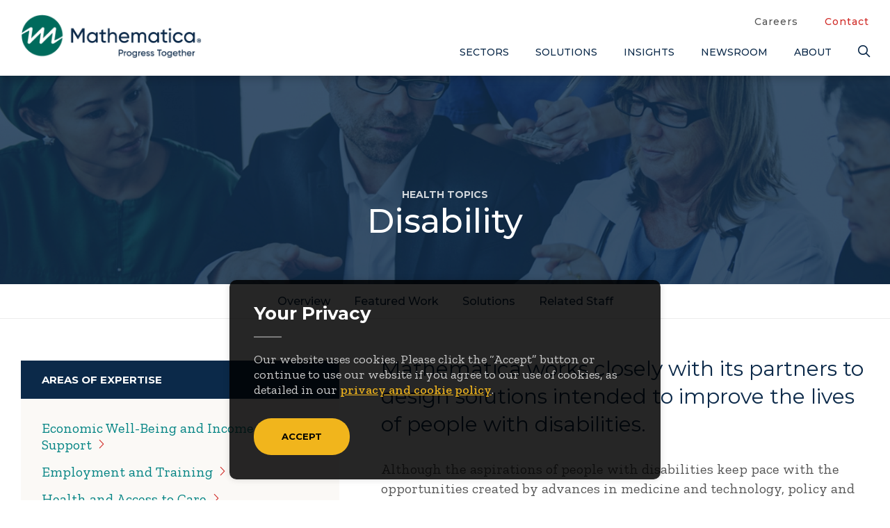

--- FILE ---
content_type: text/html; charset=utf-8
request_url: https://www.mathematica.org/focus-areas/health/disability
body_size: 25519
content:


<!DOCTYPE html>
<html class="no-js" lang="en">
<head>

    <meta charset="utf-8" />
    <meta content='IE=edge,chrome=1' http-equiv='X-UA-Compatible' />
    
    <meta name="viewport" content="width=device-width, user-scalable=yes, initial-scale=1, maximum-scale=1, minimum-scale=1" />
    <meta name="format-detection" content="telephone=no" />

    
    
<title>Disability</title>



<meta name="description" content="Mathematica works closely with its partners to design solutions intended to improve the lives of people with disabilities.">
<meta name="keywords" content="">

<link rel="canonical" href="https://www.mathematica.org/focus-areas/health/disability" />

<!-- MetaData: Created at 1/22/2026 2:12:11 AM-->


        <meta name="FocusAreas" content="Health" />
        <meta name="SubTopics" content="Disability" />
    <meta name="twitter:card" content="summary_large_image">
    <meta name="twitter:site" content="@MathematicaNow">
        <meta name="twitter:title" content="Disability">
        <meta name="twitter:description" content="Mathematica works closely with its partners to design solutions intended to improve the lives of people with disabilities.">
    <meta name="twitter:creator" content="@MathematicaNow">
        <meta name="twitter:image" content="https://www.mathematica.org/-/media/internet/v2/defaultimages/health_focus.jpg">
        <meta property="og:title" content="Disability" />
    <meta property="og:type" content="article" />
        <meta property="og:url" content="https://www.mathematica.org/focus-areas/health/disability" />
        <meta property="og:image" content="https://www.mathematica.org/-/media/internet/v2/defaultimages/health_focus.jpg" />
    <meta property="og:image:width" content="1200" />
    <meta property="og:image:height" content="630" />
        <meta property="og:description" content="Mathematica works closely with its partners to design solutions intended to improve the lives of people with disabilities." />
    <meta property="og:site_name" content="Mathematica" />

<script>
window.dataLayer = window.dataLayer || [];
    window.dataLayer.push({ 'focusAreas': 'Health' });

    window.dataLayer.push({ 'contentYear': '2025' });
    window.dataLayer.push({ 'contentMonth': '08' });
    window.dataLayer.push({ 'contentDay': '29' });
    window.dataLayer.push({'contentAgeInWeeks': '20'});
</script>


    <!-- FAVICONS -->
    <link rel="icon" type="image/png" href="/content/images/favicon.png">
    <link href="/content/images/apple-touch-icon.png" rel="apple-touch-icon" />
    <link href="/content/images/apple-touch-icon-76x76.png" rel="apple-touch-icon" sizes="76x76" />
    <link href="/content/images/apple-touch-icon-120x120.png" rel="apple-touch-icon" sizes="120x120" />
    <link href="/content/images/apple-touch-icon-152x152.png" rel="apple-touch-icon" sizes="152x152" />

    <!-- FONT AWESOME -->
    <link href="/Includes/Site/font-awesome/css/fontawesome-min.css?20251205" rel="stylesheet">

    <!-- WEB FONTS -->
    <link rel="preconnect" href="https://fonts.gstatic.com" crossorigin>
    <link href="https://fonts.googleapis.com/css?family=Zilla+Slab:400,400i,500,700" rel="stylesheet">
    <link href="https://fonts.googleapis.com/css?family=Montserrat:400,500,600,700" rel="stylesheet">

    <!-- LEGACY STYLES -->
    <link href="/Includes/Site/css/icon-fonts.min.css?20251205" rel="stylesheet" media="screen" class="legacycss" />
    <link href="/Includes/Site/css/grid.min.css?20251205" rel="stylesheet" media="screen" class="legacycss" />
    <link href="/Includes/Site/css/Style.min.css?20251205" rel="stylesheet" media="screen" class="legacycss" />
    <link href="/Includes/Site/css/rail-navigation.min.css?20251205" rel="stylesheet" media="screen" class="legacycss" />
    <link href="/Includes/Site/css/tabs.min.css?20251205" rel="stylesheet" media="screen" class="legacycss" />
    <link href="/Includes/Site/css/slideshow.min.css?20251205" rel="stylesheet" media="screen" class="legacycss" />
    <link href="/Includes/Site/css/formee.min.css?20251205" rel="stylesheet" media="screen" class="legacycss" />
    <link href="/Includes/Site/css/modal.min.css?20251205" rel="stylesheet" media="screen" class="legacycss" />



    <!-- SF: hide search icon on search pages -->

    <!-- STYLES -->
    <link rel="stylesheet" href="/Includes/Site/css/V2/style.min.css?20251205" type="text/css" media="screen" />
    <link rel="stylesheet" href="/Includes/Site/css/V2/print.min.css?20251205" type="text/css" media="print" />
    <link rel="stylesheet" href="/Includes/Site/css/V2/responsive.min.css?20251205" type="text/css" media="screen" />


    <!-- Google Tag Manager v2: added 1/5/2022 -->
    <script>
        if (window.location.host === "mathematica.org" || window.location.host === "www.mathematica.org") {
            (function (w, d, s, l, i) {
                w[l] = w[l] || []; w[l].push({
                    'gtm.start':
                        new Date().getTime(), event: 'gtm.js'
                }); var f = d.getElementsByTagName(s)[0],
                    j = d.createElement(s), dl = l != 'dataLayer' ? '&l=' + l : ''; j.async = true; j.src =
                        'https://www.googletagmanager.com/gtm.js?id=' + i + dl; f.parentNode.insertBefore(j, f);
            })(window, document, 'script', 'dataLayer', 'GTM-KB9J3CL');
        }</script>
    <!-- End Google Tag Manager -->
    <!-- JQUERY -->
    <script type='text/javascript' src='/Includes/Site/js/jquery-3.5.1.min.js'></script>
    <script type='text/javascript' src='/Includes/Site/js/jquery-migrate-3.3.0.min.js'></script>


    <!-- MODERNIZR -->
    <script type='text/javascript' src='/Includes/Site/js/modernizr-3.6.0.min.js'></script>

    <!-- SITE SPECIFIC SCRIPTS -->
    <script type="text/javascript" src="/Includes/Site/js/scripts.min.js?20251205"></script>
</head>
<body>
    <!-- Google Tag Manager (noscript) -->
    <noscript>
        <iframe src="https://www.googletagmanager.com/ns.html?id=GTM-KB9J3CL"
                height="0" width="0" style="display:none;visibility:hidden"></iframe>
    </noscript>
    <!-- End Google Tag Manager (noscript) -->
    <!-- extranet\Anonymous -->
    <!-- Template: Topic Page V2 -->
    <!-- BEGIN NOINDEX-->
    <div id="GDPRMessage">
        <div id="cookie-law-msg">
<div class="cookie-title">
Your Privacy
</div>
<!--end .cookie-title-->
<p>Our website uses cookies.  Please click the &ldquo;Accept&rdquo; button or continue to use our website if you agree to our use of cookies, as detailed in our <a href="/privacy-policy" rel="nofollow" title="Privacy &amp; Cookies Policy">privacy and cookie policy</a>.</p>
</div>
<!--end #cookie-law-msg-->
<div id="cookie-law-options">
<a class="cookie-law-accept" href="javascript:void(0);" onclick="acceptPolicy();">Accept</a>
<div class="clear">&nbsp;</div>
</div>
<!--end #cookie-options-->
    </div>
    
<header>
    <!-- HeaderV2: Created at 1/21/2026 10:49:14 PM-->
    <!-- Created by https://mathematica.org/features/covid-19-curated-data-modeling-and-policy-resources -->
    
    <div class="top_pad"></div>
    <div id="top">
 
        <div class="wrapper">
            
<!-- LogoV2: Created at 1/21/2026 10:49:14 PM-->
<div id="logo">
        <a href="/" class="ga_nav_logo"><img src="/-/media/internet/v2/logos/mathematicawithtagline560.png" alt="Mathematica | Progress Together."></a>
</div>



            <nav id="nav">
                

        <!-- NavV2: Created at 1/21/2026 10:49:14 PM-->
        <!-- Created by https://mathematica.org/features/covid-19-curated-data-modeling-and-policy-resources -->
        <div id="utility" class="nomobile">
            <ul>
                    <li class=""><a href="/career-opportunities" class="ga_nav_utility">Careers</a></li>
                    <li class="contact"><a href="/contact-us" class="ga_nav_utility">Contact</a></li>
            </ul>
        </div><!--end #utility-->
        <div id="main_nav" class="nomobile">
             <ul>
                        <li id="sectors_nav" class="sectors_nav">
                            <a href="/sectors" class="ga_nav_toplevel">Sectors</a>
                            <div class="line_v2"></div>
                            <!-- Start Mega Menu -->
                                    <div class="dropdown">
                                        <div class="drop_pad">
                                            <div class="content">
                                                
                                                    <div class="left equal">
                                                        


<h2>SECTORS WE SERVE</h2>
    <div class="subnav">
        <div class="icon">
            <img src="/-/media/internet/v2/icons/icon-federal.png" alt="Federal" role="none"></div>
        <a href="/sectors/federal" target="" class="ga_nav_mega_icon">Federal<i class="far fa-angle-right fa-sm"></i></a>
    </div>
    <!--end .subnav-->
    <div class="subnav">
        <div class="icon">
            <img src="/-/media/internet/v2/icons/icon-foundations.png" alt="Foundations" role="none"></div>
        <a href="/sectors/foundations" target="" class="ga_nav_mega_icon">Foundations<i class="far fa-angle-right fa-sm"></i></a>
    </div>
    <!--end .subnav-->
    <div class="subnav">
        <div class="icon">
            <img src="/-/media/internet/v2/icons/icon-global-health-and-development.png" alt="Global Health and Development" role="none"></div>
        <a href="/sectors/global-health-and-development" target="" class="ga_nav_mega_icon">Global Health and Development<i class="far fa-angle-right fa-sm"></i></a>
    </div>
    <!--end .subnav-->
    <div class="subnav">
        <div class="icon">
            <img src="/-/media/internet/v2/icons/icon-healthcare-and-life-sciences.png" alt="Healthcare and Life Sciences" role="none"></div>
        <a href="/sectors/healthcare-and-life-sciences" target="" class="ga_nav_mega_icon">Healthcare and Life Sciences<i class="far fa-angle-right fa-sm"></i></a>
    </div>
    <!--end .subnav-->
    <div class="subnav">
        <div class="icon">
            <img src="/-/media/internet/v2/icons/icon-state-and-local.png" alt="State and Local" role="none"></div>
        <a href="/sectors/state-and-local" target="" class="ga_nav_mega_icon">State and Local<i class="far fa-angle-right fa-sm"></i></a>
    </div>
    <!--end .subnav-->

<div class="clear"></div>
    <div class="dd_see-all">
        <a href="/sectors" class="ga_nav_mega_button">See All<i class="far fa-angle-right"></i></a>
    </div>
    <!--end .dd_see-all-->

                                                     </div>
                                                    <div class="right equal">
                                                        

<h2>SOLUTIONS BY NEED</h2>

<div id="dd_sector">
    <ul>
            <li>
                <h3><a href="/solutions/analytics-and-operations" class="ga_nav_mega_topic">Analytics &amp; Operations<i class="far fa-angle-right fa-sm"></i></a></h3>
            </li>
            <li>
                <h3><a href="/solutions/data-solutions" class="ga_nav_mega_topic">Data Solutions<i class="far fa-angle-right fa-sm"></i></a></h3>
            </li>
            <li>
                <h3><a href="/solutions/research-and-evaluation" class="ga_nav_mega_topic">Research &amp; Evaluation<i class="far fa-angle-right fa-sm"></i></a></h3>
            </li>
    </ul>
</div>
<!--end #dd_sector-->

                                                     </div>

                                                <div class="clear"></div>
                                    </div></div></div>

                        </li>
                        <li id="services_nav" class="services_nav">
                            <a href="/solutions" class="ga_nav_toplevel">Solutions</a>
                            <div class="line_v2"></div>
                            <!-- Start Mega Menu -->
                                    <div class="dropdown">
                                        <div class="drop_pad">
                                            <div class="content">
                                                
                                                    <div class="left equal">
                                                        


<h2>Solutions for Evidence, Insight, and Impact</h2>
    <div class="subnav">
        <div class="icon">
            <img src="/-/media/internet/v2/icons/icon-advisory-services.png" alt="Advisory Services" role="none"></div>
        <a href="/solutions/analytics-and-operations" target="" class="ga_nav_mega_icon">Analytics &amp; Operations<i class="far fa-angle-right fa-sm"></i></a>
    </div>
    <!--end .subnav-->
    <div class="subnav">
        <div class="icon">
            <img src="/-/media/internet/v2/icons/icon-digital-innovation.png" alt="Digital Innovation" role="none"></div>
        <a href="/solutions/data-solutions" target="" class="ga_nav_mega_icon">Data Solutions<i class="far fa-angle-right fa-sm"></i></a>
    </div>
    <!--end .subnav-->
    <div class="subnav">
        <div class="icon">
            <img src="/-/media/internet/v2/icons/icon-research-and-evaluation.png" alt="Research and Evaluation" role="none"></div>
        <a href="/solutions/research-and-evaluation" target="" class="ga_nav_mega_icon">Research &amp; Evaluation<i class="far fa-angle-right fa-sm"></i></a>
    </div>
    <!--end .subnav-->

<div class="clear"></div>
    <div class="dd_see-all">
        <a href="/solutions" class="ga_nav_mega_button">See All<i class="far fa-angle-right"></i></a>
    </div>
    <!--end .dd_see-all-->

                                                     </div>
                                                    <div class="right equal">
                                                        

<h2>By Sector</h2>

<div id="dd_sector">
    <ul>
            <li>
                <h3><a href="/sectors/federal" class="ga_nav_mega_topic">Federal<i class="far fa-angle-right fa-sm"></i></a></h3>
            </li>
            <li>
                <h3><a href="/sectors/foundations" class="ga_nav_mega_topic">Foundations<i class="far fa-angle-right fa-sm"></i></a></h3>
            </li>
            <li>
                <h3><a href="/sectors/global-health-and-development" class="ga_nav_mega_topic">Global Health and Development<i class="far fa-angle-right fa-sm"></i></a></h3>
            </li>
            <li>
                <h3><a href="/sectors/healthcare-and-life-sciences" class="ga_nav_mega_topic">Healthcare and Life Sciences<i class="far fa-angle-right fa-sm"></i></a></h3>
            </li>
            <li>
                <h3><a href="/sectors/state-and-local" class="ga_nav_mega_topic">State and Local<i class="far fa-angle-right fa-sm"></i></a></h3>
            </li>
    </ul>
</div>
<!--end #dd_sector-->

                                                     </div>

                                                <div class="clear"></div>
                                    </div></div></div>

                        </li>
                        <li id="insights_nav" class="insights_nav">
                            <a href="/insights" class="ga_nav_toplevel">Insights</a>
                            <div class="line_v2"></div>
                            <!-- Start Mega Menu -->
                                    <div class="dropdown">
                                        <div class="drop_pad">
                                            <div class="content">
                                                
                                                    <div class="left equal">
                                                        


<h2>Insights</h2>
    <div class="subnav">
        <div class="icon">
            <img src="/-/media/internet/v2/icons/icon-blog.png" alt="Blog" role="none"></div>
        <a href="/insights/blog-posts#sort=%40mprcomputedcontentdate%20descending" target="" class="ga_nav_mega_icon">Blogs<i class="far fa-angle-right fa-sm"></i></a>
    </div>
    <!--end .subnav-->
    <div class="subnav">
        <div class="icon">
            <img src="/-/media/internet/v2/icons/icon-videos.png" alt="Videos" role="none"></div>
        <a href="/insights/video?CoveoVideos#sort=%40mprcomputedcontentdate%20descending&amp;f:Multimedia=[Video]&amp;f:Multimedia:operator=and" target="" class="ga_nav_mega_icon">Videos<i class="far fa-angle-right fa-sm"></i></a>
    </div>
    <!--end .subnav-->
    <div class="subnav">
        <div class="icon">
            <img src="/-/media/internet/v2/icons/icon-visualization-dashboards.png" alt="Visualizations and dashboards" role="none"></div>
        <a href="/insights/dataviz#sort=%40mprcomputedcontentdate%20descending" target="" class="ga_nav_mega_icon">Visualizations &amp; Dashboards<i class="far fa-angle-right fa-sm"></i></a>
    </div>
    <!--end .subnav-->

<div class="clear"></div>
    <div class="dd_see-all">
        <a href="/insights" class="ga_nav_mega_button">See All<i class="far fa-angle-right"></i></a>
    </div>
    <!--end .dd_see-all-->

                                                     </div>
                                                    <div class="right equal">
                                                        

<h2>Featured Insights</h2>
    <div class="dd_post">
        <h3><a href="https://www.mathematica.org/blogs/building-real-time-program-monitoring-systems-that-drive-results" class="ga_nav_mega_content">Building real-time program monitoring systems that drive results<i class="far fa-angle-right fa-sm"></i></a></h3>
            <div class="post_type">Blog Post - Jan 08, 2026</div>
    </div>
    <!--end .dd_post-->
    <div class="dd_post">
        <h3><a href="/casestudy/accurate-medicaid-data-delivered-ahead-of-schedule" class="ga_nav_mega_content">Accurate Medicaid data delivered ahead of schedule<i class="far fa-angle-right fa-sm"></i></a></h3>
            <div class="post_type">Case Study - Jan 07, 2026</div>
    </div>
    <!--end .dd_post-->
    <div class="dd_post">
        <h3><a href="https://www.mathematica.org/blogs/creating-pathways-to-employment" class="ga_nav_mega_content">Creating pathways to employment for young adults with autism<i class="far fa-angle-right fa-sm"></i></a></h3>
            <div class="post_type">Blog Post - Jan 07, 2026</div>
    </div>
    <!--end .dd_post-->


                                                     </div>

                                                <div class="clear"></div>
                                    </div></div></div>

                        </li>
                        <li id="newsroom_nav" class="newsroom_nav">
                            <a href="/newsroom" class="ga_nav_toplevel">Newsroom</a>
                            <div class="line_v2"></div>
                            <!-- Start Mega Menu -->
                                    <div class="dropdown">
                                        <div class="drop_pad">
                                            <div class="content">
                                                
                                                    <div class="left equal">
                                                        


<h2>News by Focus Areas</h2>
    <div class="subnav">
        <div class="icon">
            <img src="/-/media/internet/v2/icons/icon-health.png" alt="Health" role="none"></div>
        <a href="/about-mathematica/news#sort=relevancy&amp;f:FocusArea=[Health]&amp;f:FocusArea:operator=and" target="" class="ga_nav_mega_icon">Health<i class="far fa-angle-right fa-sm"></i></a>
    </div>
    <!--end .subnav-->
    <div class="subnav">
        <div class="icon">
            <img src="/-/media/internet/v2/icons/icon-human-services.png" alt="Human Services" role="none"></div>
        <a href="/about-mathematica/news#sort=relevancy&amp;f:FocusArea=[Human Services]&amp;f:FocusArea:operator=and" target="" class="ga_nav_mega_icon">Human Services<i class="far fa-angle-right fa-sm"></i></a>
    </div>
    <!--end .subnav-->
    <div class="subnav">
        <div class="icon">
            <img src="/-/media/internet/v2/icons/icon-international.png" alt="International" role="none"></div>
        <a href="/about-mathematica/news#sort=relevancy&amp;f:FocusArea=[Global]&amp;f:FocusArea:operator=and" target="" class="ga_nav_mega_icon">Global<i class="far fa-angle-right fa-sm"></i></a>
    </div>
    <!--end .subnav-->

<div class="clear"></div>
    <div class="dd_see-all">
        <a href="/newsroom" class="ga_nav_mega_button">See All<i class="far fa-angle-right"></i></a>
    </div>
    <!--end .dd_see-all-->

                                                     </div>
                                                    <div class="right equal">
                                                        

<h2>Featured News</h2>
    <div class="dd_post">
        <h3><a href="https://www.mathematica.org/news/latest-medicaid-and-chip-scorecard-strengthens-data-driven-oversight-and-transparency" class="ga_nav_mega_content">Latest Medicaid and CHIP Scorecard Strengthens Data-Driven Oversight and Transparency<i class="far fa-angle-right fa-sm"></i></a></h3>
            <div class="post_type">News - Jan 06, 2026</div>
    </div>
    <!--end .dd_post-->
    <div class="dd_post">
        <h3><a href="https://www.mathematica.org/news/modernizing-ies-to-improve-education-outcomes-nationwide" class="ga_nav_mega_content">Modernizing IES to Improve Education Outcomes Nationwide<i class="far fa-angle-right fa-sm"></i></a></h3>
            <div class="post_type">News - Nov 10, 2025</div>
    </div>
    <!--end .dd_post-->
    <div class="dd_post">
        <h3><a href="https://www.mathematica.org/news/zachary-parolin-wins-the-25th-david-kershaw-award-and-prize" class="ga_nav_mega_content">Zachary Parolin Wins the 25th David Kershaw Award and Prize<i class="far fa-angle-right fa-sm"></i></a></h3>
            <div class="post_type">News - Oct 01, 2025</div>
    </div>
    <!--end .dd_post-->


                                                     </div>

                                                <div class="clear"></div>
                                    </div></div></div>

                        </li>
                        <li id="about_nav" class="about_nav">
                            <a href="/about-mathematica" class="ga_nav_toplevel">About</a>
                            <div class="line_v2"></div>
                            <!-- Start Mega Menu -->

                        </li>
                 <li id="nav_search" aria-label="Search"><a href="#" aria-label="Search"><i class="far fa-search fa-lg"></i></a></li>
            </ul>
        </div>

                
<!----------------- START MOBILE NAV ----------------->
<!-- MobileNavV2: Created at 1/21/2026 10:49:15 PM-->
<!-- Created by https://mathematica.org/features/covid-19-curated-data-modeling-and-policy-resources -->
<ul id="mobile_nav">
    <li id="mobile_search" aria-label="Mobile Search"><i class="far fa-search"></i></li><!--end #mobile_search-->


    <li id="mobile_toggle" aria-label="Expand Menu">
        <i class="fal fa-bars"></i>
    </li>
    <!--end #mobile_toggle-->

</ul>
<!--end #mobile_nav-->
        <div id="mobile_utility">
            <a href="/career-opportunities" class="">Careers</a>
            <a href="/contact-us" class="contact">Contact</a>
        <div class="clear"></div>
    </div>
    <!--end #mobile_utility-->
    <div id="mobile_menu">
        <div class="toplevel">
                        <h2>Sectors<i class="fal fa-angle-right"></i></h2>
                    <!-- Start Mega Menu -->
                    <div class="sublevel">
                        

<div class="mobile_title"><i class="fal fa-angle-left"></i>SECTORS WE SERVE</div>
    <div class="subitem">
        <div class="icon">
            <img src="/-/media/internet/V2/icons/mobile-icon-federal.png" alt="Federal" role="none"></div>
        <a href="/sectors/federal" target="">Federal</a>
    </div>
    <!--end .subitem-->
    <div class="subitem">
        <div class="icon">
            <img src="/-/media/internet/V2/icons/mobile-icon-foundations.png" alt="Foundations" role="none"></div>
        <a href="/sectors/foundations" target="">Foundations</a>
    </div>
    <!--end .subitem-->
    <div class="subitem">
        <div class="icon">
            <img src="/-/media/internet/V2/icons/mobile-icon-global-health-and-development.png" alt="Global Health and Development" role="none"></div>
        <a href="/sectors/global-health-and-development" target="">Global Health and Development</a>
    </div>
    <!--end .subitem-->
    <div class="subitem">
        <div class="icon">
            <img src="/-/media/internet/V2/icons/mobile-icon-healthcare-and-life-sciences.png" alt="Healthcare and Life Sciences" role="none"></div>
        <a href="/sectors/healthcare-and-life-sciences" target="">Healthcare and Life Sciences</a>
    </div>
    <!--end .subitem-->
    <div class="subitem">
        <div class="icon">
            <img src="/-/media/internet/V2/icons/mobile-icon-state-and-local.png" alt="State and Local" role="none"></div>
        <a href="/sectors/state-and-local" target="">State and Local</a>
    </div>
    <!--end .subitem-->
<div class="subitem">
    <a href="/sectors">See All<i class="far fa-angle-right fa-sm"></i></a>
</div>
<!--end .subitem-->

                    </div>

        </div>
            <!--end .toplevel-->
<!-- end mainNavItem if -->
        <div class="toplevel">
                        <h2>Solutions<i class="fal fa-angle-right"></i></h2>
                    <!-- Start Mega Menu -->
                    <div class="sublevel">
                        

<div class="mobile_title"><i class="fal fa-angle-left"></i>Solutions for Evidence, Insight, and Impact</div>
    <div class="subitem">
        <div class="icon">
            <img src="/-/media/internet/V2/icons/mobile-icon-advisory-services.png" alt="Advisory Services" role="none"></div>
        <a href="/solutions/analytics-and-operations" target="">Analytics &amp; Operations</a>
    </div>
    <!--end .subitem-->
    <div class="subitem">
        <div class="icon">
            <img src="/-/media/internet/V2/icons/mobile-icon-digital-innovation.png" alt="Digital Innovation" role="none"></div>
        <a href="/solutions/data-solutions" target="">Data Solutions</a>
    </div>
    <!--end .subitem-->
    <div class="subitem">
        <div class="icon">
            <img src="/-/media/internet/V2/icons/mobile-icon-research-and-evaluation.png" alt="Research and Evaluation" role="none"></div>
        <a href="/solutions/research-and-evaluation" target="">Research &amp; Evaluation</a>
    </div>
    <!--end .subitem-->
<div class="subitem">
    <a href="/solutions">See All<i class="far fa-angle-right fa-sm"></i></a>
</div>
<!--end .subitem-->

                    </div>

        </div>
            <!--end .toplevel-->
<!-- end mainNavItem if -->
        <div class="toplevel">
                        <h2>Insights<i class="fal fa-angle-right"></i></h2>
                    <!-- Start Mega Menu -->
                    <div class="sublevel">
                        

<div class="mobile_title"><i class="fal fa-angle-left"></i>Insights</div>
    <div class="subitem">
        <div class="icon">
            <img src="/-/media/internet/V2/icons/mobile-icon-blog.png" alt="Blog" role="none"></div>
        <a href="/insights/blog-posts#sort=%40mprcomputedcontentdate%20descending" target="">Blogs</a>
    </div>
    <!--end .subitem-->
    <div class="subitem">
        <div class="icon">
            <img src="/-/media/internet/V2/icons/mobile-icon-videos.png" alt="Videos" role="none"></div>
        <a href="/insights/video?CoveoVideos#sort=%40mprcomputedcontentdate%20descending&amp;f:Multimedia=[Video]&amp;f:Multimedia:operator=and" target="">Videos</a>
    </div>
    <!--end .subitem-->
    <div class="subitem">
        <div class="icon">
            <img src="/-/media/internet/V2/icons/mobile-icon-visualization-dashboards.png" alt="Visualizations and dashboards" role="none"></div>
        <a href="/insights/dataviz#sort=%40mprcomputedcontentdate%20descending" target="">Visualizations &amp; Dashboards</a>
    </div>
    <!--end .subitem-->
<div class="subitem">
    <a href="/insights">See All<i class="far fa-angle-right fa-sm"></i></a>
</div>
<!--end .subitem-->

                    </div>

        </div>
            <!--end .toplevel-->
<!-- end mainNavItem if -->
        <div class="toplevel">
                        <h2>Newsroom<i class="fal fa-angle-right"></i></h2>
                    <!-- Start Mega Menu -->
                    <div class="sublevel">
                        

<div class="mobile_title"><i class="fal fa-angle-left"></i>News by Focus Areas</div>
    <div class="subitem">
        <div class="icon">
            <img src="/-/media/internet/V2/icons/mobile-icon-health.png" alt="Health" role="none"></div>
        <a href="/about-mathematica/news#sort=relevancy&amp;f:FocusArea=[Health]&amp;f:FocusArea:operator=and" target="">Health</a>
    </div>
    <!--end .subitem-->
    <div class="subitem">
        <div class="icon">
            <img src="/-/media/internet/V2/icons/mobile-icon-human-services.png" alt="Human Services" role="none"></div>
        <a href="/about-mathematica/news#sort=relevancy&amp;f:FocusArea=[Human Services]&amp;f:FocusArea:operator=and" target="">Human Services</a>
    </div>
    <!--end .subitem-->
    <div class="subitem">
        <div class="icon">
            <img src="/-/media/internet/V2/icons/mobile-icon-international.png" alt="International" role="none"></div>
        <a href="/about-mathematica/news#sort=relevancy&amp;f:FocusArea=[Global]&amp;f:FocusArea:operator=and" target="">Global</a>
    </div>
    <!--end .subitem-->
<div class="subitem">
    <a href="/newsroom">See All<i class="far fa-angle-right fa-sm"></i></a>
</div>
<!--end .subitem-->

                    </div>

        </div>
            <!--end .toplevel-->
<!-- end mainNavItem if -->
        <div class="toplevel">
                        <h2><a href="/about-mathematica">About</a></h2>
                    <!-- Start Mega Menu -->

        </div>
            <!--end .toplevel-->
<!-- end mainNavItem if -->
<!-- end for loop -->
    </div>
<!-- end if -->

            </nav>
            <!--end #nav-->

            <div class="clear"></div>

        </div>
        <!--end .wrapper-->
        
    </div>
    <!--end #top-->
    <!----------------- START NEW SEARCH BAR ----------------->

    <div id="new_search_bar">
	
	    <div class="wrapper">
<div>
    
    

        <div id="_8F5D021C-C503-4B2A-8DB2-1AD03100F81F"
                             data-search-interface-id='coveo4df47130'
>
            
<div class='coveo-search-section'>
    



<script>
    document.addEventListener("CoveoSearchEndpointInitialized", function() {
        var searchboxElement = document.getElementById("_185F67BF-1D73-4AEE-9564-FDE5B0EB24D9");
        searchboxElement.addEventListener("CoveoComponentInitialized", function() {
            CoveoForSitecore.initSearchboxIfStandalone(searchboxElement, "/search");
        });
    })
</script>    <div id="_185F67BF-1D73-4AEE-9564-FDE5B0EB24D9_container" class="coveo-for-sitecore-search-box-container"
                     data-prebind-maximum-age='currentMaximumAge'
>
        <div id="_185F67BF-1D73-4AEE-9564-FDE5B0EB24D9"
             class="CoveoSearchbox"
                             data-enable-omnibox='true'
                 data-enable-query-suggest-addon='false'
                 data-enable-query-syntax='true'
                 data-prebind-maximum-age='currentMaximumAge'
                 data-clear-filters-on-new-query='false'
>
            
            
<script type="text/javascript">
    document.addEventListener("CoveoSearchEndpointInitialized", function() {
        var componentId = "_185F67BF-1D73-4AEE-9564-FDE5B0EB24D9";
        var componentElement = document.getElementById(componentId);

        function showError(error) {
                console.error(error);
        }

        function areCoveoResourcesIncluded() {
            return typeof (Coveo) !== "undefined";
        }

        if (areCoveoResourcesIncluded()) {
            var event = document.createEvent("CustomEvent");
            event.initEvent("CoveoComponentInitialized", false, true);
            
            setTimeout(function() {
                componentElement.dispatchEvent(event);
            }, 0);
        } else {
            componentElement.classList.add("invalid");
            showError("The Coveo Resources component must be included in this page.");
        }
    });
</script>
            <div class="CoveoForSitecoreBindWithUserContext"></div>
            <div class="CoveoForSitecoreExpressions"></div>
            <div class="CoveoForSitecoreConfigureSearchHub" data-sc-search-hub="Search"></div>
        </div>
        
    </div>

</div>
        </div>
</div>

    <script type="text/javascript">
        document.addEventListener("CoveoSearchEndpointInitialized", function() {
            var externalComponentsSection = document.getElementById("_8F5D021C-C503-4B2A-8DB2-1AD03100F81F");
                 CoveoForSitecore.initExternalComponentsSection(externalComponentsSection);
        });
    </script>
	
	    </div><!--end .wrapper-->
	
    </div><!--end #new_search_bar-->

   

    <!----------------- END NEW SEARCH BAR ----------------->
</header>



    <!-- END NOINDEX-->
    <main>

<div id="landing_hero" class="level-2 ">
	
			<div class="hero_top">
				
				<div class="image" style="background-image: url('/-/media/internet/v2/landingpages/landingheroes/landing-disability.jpg');"></div>
				
				<div class="overlay"></div>
				
				<div class="corner_tl tan"></div>
				
				<div class="corner_br gold"></div>
			
			</div><!--end .hero_top-->
			
            <div class="content">
                    <div class="landing_type">Health Topics</div>
                                    <h1>Disability</h1>

                    <p></p>

            </div><!--end .content-->

            </div><!--end #landing_hero-->

<!----------------- START LANDING NAV ----------------->

		<div id="landing_nav" class="sticky">
			<ul>
				    <li><a href="#landing_overview">Overview</a></li>
                 				    <li><a href="#landing_featuredwork">Featured Work</a></li>
                                  				    <li><a href="#landing_icongrid">Solutions</a></li>
                 				    <li><a href="#landing_staff">Related Staff</a></li>
			</ul>		
			
		</div><!--end #landing_nav-->
		
		
		
		<!-- STICKY -->
		<script>
		    // STICKY LANDING SUBNAV
		    function subnavStick() {

		        function scrollBind() {

		            var topH = jQuery('#top').height();
		            var heroH = jQuery('#landing_hero').height();
		            var navH = jQuery('#landing_nav').height();

		            var combinedH = heroH - 1;

		            var nav = jQuery('#landing_nav');
		            nav.toggleClass("fixed", jQuery(window).scrollTop() > combinedH);

		            var landingtop = jQuery('#landing_top');
		            landingtop.toggleClass("fixed", jQuery(window).scrollTop() > combinedH);

		            // PROJECT PAGES
		            var projecttop = jQuery('#project');
		            projecttop.toggleClass("fixed", jQuery(window).scrollTop() > combinedH);
		        }

		        jQuery(window).scroll(scrollBind).resize(scrollBind);

		    }

		    subnavStick();

</script>
		
		
		
<!----------------- END LANDING NAV ----------------->
<!----------------- START LANDING TOP ----------------->
<a id="landing_overview" class="anchor"></a>
<div id="landing_top">
	
	<div class="wrapper">
	
        <div class="right">

            <div class="intro">
                <p>Mathematica works closely with its partners to design solutions intended to improve the lives of people with disabilities.&nbsp;</p>
            </div><!--end .intro-->
           <!-- SF: Only show aria-expanded when more content to show. Accessibilty issue flagged by Ablr-->
                <div class="show-less">
                    <p>Although the aspirations of people with disabilities keep pace with the opportunities created by advances in medicine and technology, policy and practice often lag behind&mdash;in part because stakeholders lack the information they need to make informed decisions. At Mathematica, we are building the evidence base to drive future advances and collaborating with our public and private partners to design and implement programs and policies to support people with disabilities.
</p>
<p>Our dedication to advancing disability policy and programs is embodied in our Center for Studying Disability Policy, established in 2007. Our multidisciplinary teams understand the complexities facing public- and private-sector leaders in designing and operating programs that serve people with disabilities, as well as the challenges faced by people with disabilities in interacting with those programs.</p>

<div class="co_box w_header w_corner">
<div class="co_header">
Sign up for the Disability Research Alert
</div>
<!--end .co_header-->
<div class="co_content">

<p>Receive biweekly updates on the latest research collected by our Center for Studying Disability Policy.</p>
<p><a href="/sp/disability/disability-policy-research-alert/">View a recent issue and sign up here</a>. </p>

</div>
<!--end .co_content-->
</div>
<!--end co_box-->
<style>
    .co_box {
    position: relative;
    box-sizing: border-box;
    margin-bottom: 20px;
    }
    .co_box.w_corner::after {
    content:"";
    position:absolute;
    height: 0;
    width: 0;
    right: 0;
    bottom :0;
    border-style: solid;
    border-width: 0 0 60px 60px;
    border-color: transparent transparent #f1b51c transparent; /* gold is default */
    }
    .co_box.w_corner.brand_green::after {
    border-color: transparent transparent #046B5C transparent;
    }
    .co_box.w_corner.brand_navy::after {
    border-color: transparent transparent #0B2949 transparent;
    }
    .co_box.w_corner.brand_red::after {
    border-color: transparent transparent #D02B27 transparent;
    }
    .co_box.w_corner.brand_teal::after {
    border-color: transparent transparent #018383 transparent;
    }
    .co_content {
    border: 1px solid #e8e8e8;
    padding: 30px 30px 20px 20px;
    }
    .co_content.bg_tan {
    background: #F6F1E9;
    border: none;
    }
    .co_content.bg_off-white {
    background: #fcfcfc;
    }
    .co_box.w_header .co_content {
    border-top: none;
    padding: 20px 30px 20px 20px;
    }
    .co_header {
    position: relative;
    box-sizing: border-box;
    padding: 20px;
    background: #046B5C;
    color: #ffffff;
    font-size: 20px;
    font-weight: 600;
    line-height: normal;
    }
    .co_box ul {
    margin: 0px 0px 20px 40px;
    padding: 0;
    /* list-style: none; */
    }
    .co_box ul li:last-child {
    padding-bottom: 0;
    }
    .co_box strong {
    font-weight: 600;
    }
    .co_box ul li {
    margin: 0;
    padding: 0 0 10px 0;
    line-height: normal;
    }
    .co_box ul li ul {
    list-style: circle;
    margin: 2px 0 0 40px;
    }
    .co_box ul li ul li {
    margin: 0;
    padding: 5px 0 0 0;
    }
    @media only screen and (max-width: 767px) {
    .co_header {
    padding: 15px;
    font-size: 18px;
    }
    .co_content {
    line-height: 1.3;
    padding: 20px 30px 20px 20px;
    }
    .co_box.w_header .co_content {
    padding: 15px 30px 20px 15px;
    }
    .co_box.w_corner::after {
    border-width: 0 0 45px 45px;
    }
    }
</style>
                </div><!--end .show-less-->
                    </div><!--end .right-->
		    <div class="left">
				
			    


    <div class="nav_block">
        <h2>Areas of Expertise</h2>
        <div class="content">
            <ul>
                            <li><a href="/our-focus-areas/health/disability/economic-well-being-and-income-support">Economic Well-Being and Income Support<i class="far fa-angle-right fa-sm"></i></a></li>
                            <li><a href="/our-focus-areas/health/disability/employment-and-training">Employment and Training<i class="far fa-angle-right fa-sm"></i></a></li>
                            <li><a href="/our-focus-areas/health/disability/health-and-access-to-care">Health and Access to Care<i class="far fa-angle-right fa-sm"></i></a></li>
                            <li><a href="/our-focus-areas/health/disability/statistics-and-measurement">Statistics and Measurement<i class="far fa-angle-right fa-sm"></i></a></li>
                            <li><a href="/our-focus-areas/health/disability/transition-to-adulthood">Transition to Adulthood<i class="far fa-angle-right fa-sm"></i></a></li>
            </ul>
        </div><!--end .content-->
    </div><!--end .nav_block-->

		
		    </div><!--end .left-->
		
		
		
		<div class="clear"></div>
	
	</div><!--end .wrapper-->
	
</div><!--end #landing_top-->
<script>
    // SHOW MORE / LESS
    jQuery('.more_btn').click(function (e) {

        e.preventDefault();
        var showingMore = true;
        if (jQuery(".show-more").hasClass("hide")) {
            showingMore = false;
        }
        if (!showingMore) {
            jQuery('.show-more').removeClass('hide');
            jQuery('.show-less').addClass('hide');
        } else {
            jQuery('.show-more').addClass('hide');
            jQuery('.show-less').removeClass('hide');
        }

        jQuery(this).html() == '<i class="fas fa-minus-square"></i>Read less' ? jQuery(this).html('<i class="fas fa-plus-square"></i>Read more about Disability') : jQuery(this).html('<i class="fas fa-minus-square"></i>Read less');

        var $morecontent = jQuery('.show-more');
        $morecontent.attr('aria-expanded',
            $morecontent.attr('aria-expanded') == 'false' ? 'true' : 'false'
        );

        var $lesscontent = jQuery('.show-less');
        $lesscontent.attr('aria-expanded',
            $lesscontent.attr('aria-expanded') == 'true' ? 'false' : 'true'
        );
        
        //SF: Added to force to top
        var $introcontent = jQuery('.intro');
        $introcontent[0].scrollIntoView(true);

    });
</script>
<script>
    // ANCHOR OFFSET
    jQuery(document).ready(function () {
        jQuery('#landing_nav a').click(function () {
            var topheight = jQuery('#top').height();
            var navheight = jQuery('#landing_nav').height();

            if (jQuery(window).width() < 768) {

                var totaltop = topheight + 30;

            }

            else {

                var totaltop = topheight + navheight + 40;

            }
            var offset = "-" + totaltop + "px";

            jQuery('a.anchor').css('top', offset);

        });
    });
        </script>
<!----------------- END LANDING TOP ----------------->
<style>
    .hide {
        display:none;
    }
</style>


    <!-- BEGIN NOINDEX-->
    <div id="featured_block" class="">
        <a id="landing_featuredwork" class="anchor"></a>
            <div class="fb_top">

                <h2>Evidence &amp; Insights</h2>
                    <div class="left">
                            <img src="/-/media/internet/commentary/images/2026/2026-pathways-to-employment-for-young-adults-with-autism.png" alt="A young woman is smiling while gardening in a community garden, with two other youths helping out of focus behind her">

                        <div class="overlay"></div>

                    </div><!--end .left-->
                    <div class="right">

                            <div class="content-type">
                                Blog Post
                            </div><!--end .content-type-->


                        <h3>Creating pathways to employment for young adults with autism</h3>

                                <div class="meta">
                                    <div class="meta-date">
                                        <i class="fal fa-lg fa-calendar"></i>Jan 07, 2026
                                    </div><!--end .meta-date-->
                                </div>

                        <p>Mental health challenges like anxiety, depression, or attention-deficit hyperactivity disorder (ADHD) can create barriers to learning, independence, and employment for young adults on the autism spectrum, making it harder to find and keep the right job.</p>

                        <a href="https://www.mathematica.org/blogs/creating-pathways-to-employment" class="pill_btn white">Learn more<i class="far fa-angle-right"></i></a>

                    </div><!--end .right-->
                <div class="clear"></div>

            </div><!--end .fb_top-->        <div class="fb_bot">
                    <div class="fb-block">

                            <div class="content-type">
                                Blog Post
                            </div><!--end .content-type-->



                        <h3>
                            <a href="https://www.mathematica.org/blogs/when-health-challenges-threaten-work-states-explore-solutions">When Health Challenges Threaten Work, States Explore Solutions<i class="far fa-angle-right fa-sm"></i></a>
                        </h3>

                                <div class="meta">
                                    <div class="meta-date">
                                        <i class="fal fa-lg fa-calendar"></i>Oct 16, 2025
                                    </div><!--end .meta-date-->
                                </div>
                    </div><!--end .fb-block-->
                    <div class="fb-block">

                            <div class="content-type">
                                News
                            </div><!--end .content-type-->



                        <h3>
                            <a href="https://www.mathematica.org/news/denise-hoffman-testifies-at-a-house-ways-and-means-joint-subcommittee-hearing">Denise Hoffman Testifies at House Ways and Means Hearing on Barriers to Work for People with Disabilities<i class="far fa-angle-right fa-sm"></i></a>
                        </h3>

                                <div class="meta">
                                    <div class="meta-date">
                                        <i class="fal fa-lg fa-calendar"></i>Sep 10, 2025
                                    </div><!--end .meta-date-->
                                </div>
                    </div><!--end .fb-block-->
                    <div class="fb-block">

                            <div class="content-type">
                                Publication
                            </div><!--end .content-type-->



                        <h3>
                            <a href="https://www.mathematica.org/publications/principles-and-promising-practices-for-hiring-and-retaining-young-autistic-workers">Principles and Promising Practices for Hiring and Retaining Young Autistic Workers<i class="far fa-angle-right fa-sm"></i></a>
                        </h3>

                                <div class="meta">
                                    <div class="meta-date">
                                        <i class="fal fa-lg fa-calendar"></i>Aug 29, 2025
                                    </div><!--end .meta-date-->
                                </div>
                    </div><!--end .fb-block-->
                    <div class="fb-block">

                            <div class="content-type">
                                Project
                            </div><!--end .content-type-->



                        <h3>
                            <a href="https://www.mathematica.org/projects/florida-cares">Our Work with the FDDC<i class="far fa-angle-right fa-sm"></i></a>
                        </h3>

                    </div><!--end .fb-block-->
                    <div class="fb-block">

                            <div class="content-type">
                                Publication
                            </div><!--end .content-type-->



                        <h3>
                            <a href="https://www.mathematica.org/publications/reyaas-case-study-life-management-assistance-program">REYAAS Case Study: Life Management Assistance Program (LifeMAP)<i class="far fa-angle-right fa-sm"></i></a>
                        </h3>

                                <div class="meta">
                                    <div class="meta-date">
                                        <i class="fal fa-lg fa-calendar"></i>Jul 24, 2025
                                    </div><!--end .meta-date-->
                                </div>
                    </div><!--end .fb-block-->
                    <div class="fb-block">

                            <div class="content-type">
                                Publication
                            </div><!--end .content-type-->



                        <h3>
                            <a href="https://www.mathematica.org/publications/retain-demonstration-impacts-two-months-after-enrollment">The Retaining Employment and Talent After Injury/Illness Network (RETAIN) Demonstration: Impacts Two Months After Enrollment <i class="far fa-angle-right fa-sm"></i></a>
                        </h3>

                                <div class="meta">
                                    <div class="meta-date">
                                        <i class="fal fa-lg fa-calendar"></i>Jul 11, 2025
                                    </div><!--end .meta-date-->
                                </div>
                    </div><!--end .fb-block-->


            <div class="clear"></div>

        </div><!--end .fb_bot-->
            <div class="fb_all">

                <a href="/search#sort=%40mprcomputedcontentdate descending&amp;f:FocusArea=[Health]&amp;f:FocusArea:operator=and&amp;f:HealthTopic=[Disability]&amp;f:HealthTopic:operator=and">View All Work<i class="fas fa-arrow-circle-right fa-lg"></i></a>

            </div><!--end .fb_all-->
    </div><!--end #featured_block-->
<script>
    // EQUAL HEIGHTS
    jQuery(function () {
        jQuery('.fb-block').matchHeight();
    });


</script>
<!-- END NOINDEX-->
    <a id="landing_icongrid" class="anchor"></a>
<div id="sp_blocks">			
			<div class="wrapper">			
				<div id="sp-intro">				
																		
						<div class="subtitle">Solutions</div><!--end .subtitle-->	
							<h2>Progress is best made together.</h2>		
                        							<p>Partner with us at the intersection of data science, social science, and technology to progress from inquiry to insight to impact. Our evidence-informed solutions empower you to see clearly and act quickly.</p>	
					</div><!--end #sp-intro-->

                            <div class="sp-block firstrow">

			                    <div class="sp-content">
				
				                    <div class="sp-icon">
					                    <img src="/-/media/internet/v2/icons/solutions/icon-advisory-services.png" alt="Analytics &amp; Operations" role="none">
				                    </div><!--end .sp-icon-->
				
				                    <h3>Analytics & Operations</h3>
				
			                    </div><!--end .sp-content-->
			
			                    <div class="sp-more">Learn more <i class="fas fa-arrow-circle-right"></i></div>
			
			                    <a class="sp-link" href="/solutions/analytics-and-operations" target="">Learn more about Analytics &amp; Operations</a>
			
		                    </div><!--end .sp-block-->
                            <div class="sp-block firstrow">

			                    <div class="sp-content">
				
				                    <div class="sp-icon">
					                    <img src="/-/media/internet/v2/icons/solutions/icon-digital-innovation.png" alt="Data Solutions" role="none">
				                    </div><!--end .sp-icon-->
				
				                    <h3>Data Solutions</h3>
				
			                    </div><!--end .sp-content-->
			
			                    <div class="sp-more">Learn more <i class="fas fa-arrow-circle-right"></i></div>
			
			                    <a class="sp-link" href="/solutions/data-solutions" target="">Learn more about Data Solutions</a>
			
		                    </div><!--end .sp-block-->
                            <div class="sp-block">

			                    <div class="sp-content">
				
				                    <div class="sp-icon">
					                    <img src="/-/media/internet/v2/icons/solutions/icon-research-evaluation.png" alt="Research &amp; Evaluation" role="none">
				                    </div><!--end .sp-icon-->
				
				                    <h3>Research & Evaluation</h3>
				
			                    </div><!--end .sp-content-->
			
			                    <div class="sp-more">Learn more <i class="fas fa-arrow-circle-right"></i></div>
			
			                    <a class="sp-link" href="/solutions/research-and-evaluation" target="">Learn more about Research &amp; Evaluation</a>
			
		                    </div><!--end .sp-block-->
                            <div class="sp-block view_all">
			
			                    <a href="/solutions">Explore all solutions by need or sector.</a>
			
			                    <div class="sp-arrow"><a href="/solutions" aria-label="Explore all solutions by need or sector."><i class="fas fa-arrow-circle-right"></i></a></div>
			
		                    </div><!--end .sp-block-->
                            <div class="clear"></div>
					
					<div class="clear"></div>
					
				
			</div><!--end .wrapper-->
    <div class="white-borders"></div>
</div><!--end #sp_blocks-->
                            <style>
                                #sp_blocks .sp-arrow a:hover {
                                    color: #f1b51c;
                                }

                                #sp_blocks .sp-arrow a {
                                    color: #f1b51c;
                                    font-size: 30px;
                                }
                            </style>

    <a id="landing_staff" class="anchor"></a>
<div class="" id="partners_block">
        <!-- Hide the H2 when told or component title is null-->
            <h2>Partners In Progress</h2>
	
            <div class="partner-block ">
                <div class="content">
    <div class="headshot">
        <img src="/-/media/internet/employee-photos/senior-fellows_health/glivermore.jpg" alt="Gina Livermore">
    </div><!--end .headshot-->

    <h3>Gina Livermore</h3>

                    <p>Senior Fellow; Director, Center for Studying Disability Policy</p>
        <a href="https://www.mathematica.org/staff/gina-livermore" aria-label="View Bio Page for Gina Livermore"><i class="fal fa-arrow-circle-right fa-sm"></i>View Bio Page</a>
                </div>
    </div><!--end .partner-block-->
            <div class="partner-block ">
                <div class="content">
    <div class="headshot">
        <img src="/-/media/internet/employee-photos/senior-staff_health-research/jschimmel.jpg" alt="Jody Schimmel Hyde">
    </div><!--end .headshot-->

    <h3>Jody Schimmel Hyde</h3>

                    <p>Senior Fellow, Deputy Director, Center for Studying Disability Policy</p>
        <a href="https://www.mathematica.org/staff/jody-schimmel" aria-label="View Bio Page for Jody Schimmel Hyde"><i class="fal fa-arrow-circle-right fa-sm"></i>View Bio Page</a>
                </div>
    </div><!--end .partner-block-->
            <div class="partner-block ">
                <div class="content">
    <div class="headshot">
        <img src="/-/media/internet/employee-photos/senior-staff_health-research/psevak.jpg" alt="Purvi Sevak">
    </div><!--end .headshot-->

    <h3>Purvi Sevak</h3>

                    <p>Senior Director, Business Development</p>
        <a href="https://www.mathematica.org/staff/purvi-sevak" aria-label="View Bio Page for Purvi Sevak"><i class="fal fa-arrow-circle-right fa-sm"></i>View Bio Page</a>
                </div>
    </div><!--end .partner-block-->
            <div class="partner-block ">
                <div class="content">
    <div class="headshot">
        <img src="/-/media/internet/employee-photos/senior-staff_health-research/yben-shalom.jpg" alt="Yonatan  Ben-Shalom ">
    </div><!--end .headshot-->

    <h3>Yonatan  Ben-Shalom </h3>

                    <p>Principal Researcher</p>
        <a href="https://www.mathematica.org/staff/yonatan-ben-shalom" aria-label="View Bio Page for Yonatan  Ben-Shalom "><i class="fal fa-arrow-circle-right fa-sm"></i>View Bio Page</a>
                </div>
    </div><!--end .partner-block-->
            <div class="partner-block ">
                <div class="content">
    <div class="headshot">
        <img src="/-/media/internet/employee-photos/senior-staff_surveys/jmarkesich.jpg" alt="Jason  Markesich">
    </div><!--end .headshot-->

    <h3>Jason  Markesich</h3>

                    <p>Senior Director</p>
        <a href="https://www.mathematica.org/staff/jason-markesich" aria-label="View Bio Page for Jason  Markesich"><i class="fal fa-arrow-circle-right fa-sm"></i>View Bio Page</a>
                </div>
    </div><!--end .partner-block-->
            <div class="partner-block ">
                <div class="content">
    <div class="headshot">
        <img src="/-/media/internet/employee-photos/senior-staff_health-research/dhoffman.jpg" alt="Denise Hoffman">
    </div><!--end .headshot-->

    <h3>Denise Hoffman</h3>

                    <p>Principal Researcher</p>
        <a href="https://www.mathematica.org/staff/denise-hoffman" aria-label="View Bio Page for Denise Hoffman"><i class="fal fa-arrow-circle-right fa-sm"></i>View Bio Page</a>
                </div>
    </div><!--end .partner-block-->
	
	
	<div class="clear"></div>
	
</div><!--end #partners_block-->
    <script>
// EQUAL HEIGHTS
jQuery(function() {
	jQuery('.partner-block').matchHeight();
});
</script>
    <script>
        // FEATURED PARTNER - Add in new elements
        jQuery('.featured-partner').prepend('<div class="fp-icon"><i class="fal fa-envelope-open-text"></i></div><div class="fp-contact">Contact</div>');


        // FEATURED PARTNER - Contact Link
        jQuery('.featured-partner').click(function () {
            var fplink = jQuery(this).find('a').attr('href');
            window.location = fplink;
            // new window window.open(fplink);
        });
    </script>

    <!-- FlexibleInteriorCTAWithAngles: Created at 1/22/2026 2:12:11 AM-->
    <div class="wrapper">
        <!-- SF: For Feature: flex_callout feature-center bg-navy style="background-image: url(images/temp-partnership.jpg);
                 For 5050: flex_callout flex-50-50 - image left or image right as options
                 For Simple:  flex_callout flex-simple

            Plus add custom class and custom id where applicable
            -->
        <div class="flex_callout flex-50-50 bg-navy  "  >

            <div class="overlay"></div>

            <div class="content">

                    <!-- create content block but toggle class to left/right -->
                    <div class="left">

                            <h2>Stay Updated on Disability Policy Research</h2>

                            <p>Sign up for the <strong>Disability Research Alert</strong> and other personalized insights. Receive biweekly updates on the latest research collected by our Center for Studying Disability Policy. <a style="color:white;" href="/sp/disability/disability-policy-research-alert">View a recent issue and sign up here</a>.</p>
                                                    <a href="https://mathematica.org/sp/disability/disability-policy-research-alert#subscribe" class="ga_flexanglecta_link pill_btn" id="disabilityalert" target="">Sign Up<i class="far fa-angle-right"></i></a>

                    </div><!--end .left-->
                    <!-- create image block but toggle class to left/right -->
                    <div class="right">

                        <img src="/-/media/internet/v2/flexible-conversion-point-features/csdp_newsalert.jpg">

                    </div><!--end .right-->
                    <div class="clear"></div>


            </div><!--end .content-->

            <div class="corner_tl gold"></div>

            <div class="corner_br teal"></div>

        </div><!--end .flex_callout-->

    </div><!--end .wrapper-->
    </main>
    <!-- BEGIN NOINDEX-->

    
<footer>
    <div id="new_footer">
        <div class="wrapper">
            
<!-- FooterLogo: Created at 1/21/2026 10:49:14 PM-->
<div id="bottom_logo" class="ga_footer_logo">
        <a href="/" class="ga_footer_logo"><img src="/-/media/internet/v2/logos/mathematicafooterwithtagline560.png" alt="Mathematica | Progress Together."></a>
</div><!--end #bottom_logo-->

            <div id="nf_main">
                <div class="left">
                        <!-- HTMLBlock: Created at 1/21/2026 10:49:14 PM-->
<h2>Keep in touch</h2>
<p>Interested in the most current findings from Mathematica? Sign up for our email newsletter, Evidence &amp; Insights, to stay up to date with the issues that matter to you.</p>
<a rel="noopener noreferrer" href="https://www.pages05.net/mathematicapolicyresearch/signup" class="pill_btn white ga_hp_subscribe" target="_blank">Subscribe<em class="far fa-angle-right"></em></a>
<div id="nf_social">
<a rel="noopener noreferrer" href="https://twitter.com/MathematicaNow" class="ga_footer_social" title="Twitter" aria-label="Twitter" target="_blank"><em class="fab fa-x-twitter"></em></a>
<a rel="noopener noreferrer" href="https://www.facebook.com/MathematicaNow/" class="ga_footer_social" title="Facebook" aria-label="Facebook" target="_blank"><em class="fab fa-facebook-f"></em></a>
<a rel="noopener noreferrer" href="https://www.linkedin.com/company/mathematica-/" class="ga_footer_social" title="LinkedIn" aria-label="LinkedIn" target="_blank"><em class="fab fa-linkedin-in"></em></a>
<a rel="noopener noreferrer" href="https://www.instagram.com/mathematicanow/" class="ga_footer_social" title="Instagram" aria-label="Instagram" target="_blank"><em class="fab fa-instagram"></em></a>
<a href="/rss" class="ga_footer_social" title="RSS Feeds" aria-label="RSS Feeds"><em class="fas fa-rss"></em></a>
</div>
<!--end #footer_social-->
                </div><!--end .left-->
                <div class="right">
                    <div id="nf_cols">
                        <div class="nf-col">
                                <!-- HTMLBlock: Created at 1/21/2026 10:49:14 PM-->
<h2>Explore</h2>
<ul>
    <li><a href="/about-mathematica" class="ga_footer_topic">About Us<em class="far fa-angle-right"></em></a></li>
    <li><a href="/focus-areas" class="ga_footer_topic">Focus Areas<em class="far fa-angle-right"></em></a></li>
    <li><a href="/insights" class="ga_footer_topic">Insights<em class="far fa-angle-right"></em></a></li>
    <li><a href="/newsroom" class="ga_footer_topic">Newsroom<em class="far fa-angle-right"></em></a></li>
    <li><a href="/solutions" class="ga_footer_topic">Solutions<em class="far fa-angle-right"></em></a></li>
</ul>
                        </div><!--end .nf-col-->
                        <div class="nf-col">
                                <!-- HTMLBlock: Created at 1/21/2026 10:49:14 PM-->
<h2>Engage</h2>
<ul>
    <li><a href="/career-opportunities" class="ga_footer_topic">Careers<em class="far fa-angle-right"></em></a></li>
    <li><a href="/contact-us" class="ga_footer_topic">Contact<em class="far fa-angle-right"></em></a></li>
    <li><a href="/events#sort=%40mprcomputedcontentdate%20descending" class="ga_footer_topic">Events<em class="far fa-angle-right"></em></a></li>
    <li><a href="/about-mathematica/people" class="ga_footer_topic">People<em class="far fa-angle-right"></em></a></li>
</ul>
                        </div><!--end .nf-col-->
                        <div class="nf-col">
                                <!-- HTMLBlock: Created at 1/21/2026 10:49:14 PM-->
<h2>Content Libraries</h2>
<ul>
    <li><a href="/insights/blog-posts#sort=%40mprcomputedcontentdate%20descending" class="ga_footer_topic">Blogs<em class="far fa-angle-right"></em></a></li>
    <li><a href="/casestudy#sort=%40mprcomputedcontentdate%20descending" class="ga_footer_topic">Case Studies<em class="far fa-angle-right"></em></a></li>
    <li><a href="/insights/dataviz#sort=%40mprcomputedcontentdate%20descending" class="ga_footer_topic">Data Visualizations<em class="far fa-angle-right"></em></a></li>
    <li><a href="/evidence">Evidence Library<em class="far fa-angle-right"></em></a></li>
    <li><a href="/features#sort=%40mprcomputedcontentdate%20descending" class="ga_footer_topic">Features<em class="far fa-angle-right"></em></a></li>
    <li><a href="/on-the-evidence-podcast" class="ga_footer_topic">Podcasts<em class="far fa-angle-right"></em></a></li>
    <li><a href="/insights/video?CoveoVideos#sort=%40mprcomputedcontentdate%20descending&amp;f:Multimedia=[Video]&amp;f:Multimedia:operator=and#sort=%40mprcomputedcontentdate%20descending&amp;f:Multimedia=[Video]&amp;f:Multimedia:operator=and" class="ga_footer_topic">Videos<em class="far fa-angle-right"></em></a></li>
</ul>
                        </div><!--end .nf-col-->
                    </div><!--end #nf_cols-->
                </div><!--end .right-->
                <div class="clear"></div>
            </div><!--end #nf_main-->
            <div id="nf_bot">
                <div class="right">
                        <!-- HTMLBlock: Created at 1/21/2026 10:49:14 PM-->
<a href="/site-map" class="ga_footer_utility">Sitemap</a><span>|</span><a href="/privacy-policy" class="ga_footer_utility">Privacy Policy</a><span>|</span><a href="/terms-of-use" class="ga_footer_utility">Terms of Use</a>
                </div><!--end .right-->
                <div class="left">
                    &copy; 2026 Mathematica
                </div><!--end .left-->
                <div class="clear"></div>
            </div><!--end #nf_bot-->
        </div><!--end .wrapper-->
    </div><!--end #new_footer-->
</footer>
    <div id="lightbox">

        <div class="lb-shell">

            <div id="lb-content">

                <div id="lb-img">
                    <div id="lb-close"><i class="fas fa-times"></i></div>
                    <img src="">
                </div>

                <a href="" id="lb-cta" class="pill_btn gold" target="_blank"></a>

            </div><!--end .lb-content-->

        </div><!--end .lb-shell-->

    </div><!--end #lightbox-->



    <script type="text/javascript" src="/Includes/Site/slider/slick.min.js"></script>
    <!-- EQUAL HEIGHTS -->
    <script type="text/javascript" src="/Includes/Site/js/jquery.matchHeight-min.js"></script>
    <script type="text/javascript" src="/Includes/Site/tools/isotope.pkgd.min.js"></script>
    <script src="/Includes/Site/features/js/jquery.fitvids.js"></script>
    <script id="V2">
        jQuery(function () {
            jQuery('.subnav').matchHeight();
            jQuery('.dd_focus').matchHeight();
            jQuery('.equal').matchHeight();
            jQuery('.block_event').matchHeight();

            jQuery('.flex-block').matchHeight();
            jQuery('.flex-block .content').matchHeight();
        });

        // STYLING
        jQuery('.dd_focus').last().css('border', 'none');
        function resetAll() {
            //console.log('resetting all');
            jQuery('#main_nav').find('.line_v2').each(function () {
                jQuery(this).not('.active').stop().fadeOut(400);
            });

            jQuery('#main_nav').find('.dropdown').each(function () {
                jQuery(this).hide();
            });
        }
        // MEGA-MENUS
        jQuery(document).on({
            mouseenter: function () {
                jQuery(this).find('.line_v2').not('.active').stop().fadeIn(400);
                jQuery(this).find('.dropdown').show();
            },
            mouseleave: function () {
                jQuery(this).find('.line_v2').not('.active').stop().fadeOut(400);
                jQuery(this).find('.dropdown').hide();
            },
            focusin: function () {
                //reset all then execute
                resetAll();
                jQuery(this).find('.line_v2').not('.active').stop().fadeIn(400);
                jQuery(this).find('.dropdown').show();
            }/*,
                focusout: function () {
                    jQuery(this).find('.line_v2').not('.active').stop().fadeOut(400);
                    jQuery(this).find('.dropdown').hide();
                }*/
        }, '#main_nav li');

        // NAV SEARCH
        jQuery('#nav_search').click(function () {
            //jQuery(this).toggleClass('open').focus();

        });

        jQuery('#nav_search a').focusin(function () {
            //jQuery(this).toggleClass('open').focus();
            //console.log('Search cleared');
            resetAll();
        });

        jQuery('#utility ul li:last-child').focusin(function () {
            //jQuery(this).toggleClass('open').focus();
            //console.log('utility cleared');
            resetAll();
        });

        // MOBILE MAIN MENU
        jQuery('#mobile_toggle').click(function () {
            // HAMBURGER TOGGLE
            jQuery(this).find('i').toggleClass('fa-bars fa-times');
            // UTILITY FOOTER
            jQuery('#mobile_utility').toggle();
            // MAIN MOBILE
            jQuery('#mobile_menu').toggle();
        });



        // MOBILE SUB-MENU
        jQuery('.toplevel h2').click(function () {
            jQuery(this).parent().find('.sublevel').toggleClass('open');
        });



        // MOBILE BACK
        jQuery('.mobile_title').click(function () {
            jQuery(this).parent().toggleClass('open');
        });

        // LIGHTBOX FUNCATIONALITY
        jQuery(document).ready(function () {
            //console.log('Document Ready');
            // DYNAMICALLY WRAP IMAGE
            if (jQuery('.lightbox').length > 0) {

                jQuery('.lightbox').wrap('<div class="lb-wrap"></div>');
                jQuery('.lb-wrap').prepend('<div class="lb-overlay"><i class="far fa-search-plus"></i></div>');
                //console.log('Added .lb-wrap');
            }
            // OPEN LIGHTBOX
            jQuery(document).on('click', '.lb-overlay', function () {
                //console.log("Click on lb-overlay added div!");
                var newsrc = jQuery(this).parent().find('img').attr('src');
                var alttext = jQuery(this).parent().find('img').attr('alt');
                if (jQuery(this).parent().find('img').data('link') !== undefined) {

                    jQuery('#lb-cta').css('display', 'block');

                    var linktext = jQuery(this).parent().find('img').data('linktext');
                    var link = jQuery(this).parent().find('img').data('link');


                    jQuery('#lb-cta').attr('href', link);

                    jQuery('#lb-cta').html(linktext + ' <i class="far fa-angle-right"></i>');

                }else {
                    jQuery('#lb-cta').css('display', 'none');
                }


                jQuery('#lb-img').find('img').attr('src', newsrc);
                jQuery('#lb-img').find('img').attr('alt', alttext);


                jQuery('#lightbox').fadeIn(500);

                jQuery('body').css('overflow', 'hidden');
            });
            //console.log(jQuery('.lb-overlay'));
            
            

            // CLOSE LIGHTBOX
            jQuery('#lb-close').click(function () {

                jQuery('#lightbox').fadeOut(500);
                jQuery('body').css('overflow', 'auto');

            });
            //console.log('Document Ready: End');
        });

        // NO ORPHANS
        jQuery(document).ready(function ($) {
            jQuery('a:has(i.fa-angle-right.fa-sm)').not('.focus_link, .sector_block a, #footer_social a').html(function () {
                // separate the text by spaces
                var text = jQuery(this).text().split(' ');

                // drop the last word and store it in a variable
                var last = text.pop();

                // join the text back with the span
                return text.join(" ") + (text.length > -1 ? ' <span class="nowrap">' + last + '<i class="far fa-angle-right fa-sm"></i></span>' : last);
            });
        });
    </script>
    <script id="Legacy">
        jQuery(window).load(LoadComponents);

        //footerrelatedcontentinner
        function LoadComponents() {

            LoadRightRail();
            LoadFooterRelatedContent();

        }

        function LoadRightRail() {
            if (jQuery.trim(jQuery("div[data-id='rightrailinner']").html()) == '') {
                jQuery("div[data-id='rightrail']").remove();
                jQuery('#contentwrapperdiv').removeClass('grid_8').addClass('omega').addClass('grid_12');
            }
        }

        function LoadFooterRelatedContent() {
            if (jQuery.trim(jQuery("div[data-id='footerrelatedcontentinner']").html()) == '') {
                jQuery("div[data-id='footerrelatedcontent']").remove();
            }
        }

        //collapsible list support
        function hideAllSubItemLists() {

            jQuery('.SubItemList').hide();
            /*jQuery('.ListCategoryName').html.replace('-', '+');*/
            var allListCategoryNames = jQuery('.ListCategoryName');
            [].slice.call(allListCategoryNames).forEach(function (allListCategoryName) {
                allListCategoryName.innerHTML = allListCategoryName.innerHTML.replace('-', '+');
            });

        }
        function ExpandSubItemChildren(subItemChildListId) {
            var subItemChildList = jQuery("#" + subItemChildListId);//.next('.SubItemChildList');
            if (!subItemChildList.is(':visible')) {
                //hideAllSubItemLists();
                //categoryTag.innerHTML = categoryTag.innerHTML.replace('+', '-');
                subItemChildList.show();
            } else {
                //categoryTag.innerHTML = categoryTag.innerHTML.replace('-', '+');
                subItemChildList.hide();
            }
        }
        function hideSubItems(categoryTag) {
            var subItemList = jQuery(categoryTag).next('.SubItemList');

            if (!subItemList.is(':visible')) {
                hideAllSubItemLists();
                categoryTag.innerHTML = categoryTag.innerHTML.replace('+', '-');
                subItemList.show();
            } else {
                categoryTag.innerHTML = categoryTag.innerHTML.replace('-', '+');
                subItemList.hide();
            }
        }

        jQuery(document).ready(function () {
            jQuery(document).on("click", ".logout-button", function () {
                var form = jQuery(this).closest("form");
                //console.log(form);
                form.submit();
            });

            //collapsible list support
            jQuery('.CollapsibleList > .ListCategory ').each(function (index, e) {

                var count = jQuery(e).find('.SubItem').length;
                var content = '<span class=\"cnt\">' + count + '</span>';
                var listCatName = jQuery(e).find('.ListCategoryName');
                listCatName.append(content);
            });
            jQuery('.CollapsibleList .ListCategory .SubItemList .SubItem .SubItemChildList .SubItemChild:odd').addClass('OddItem');
            jQuery('.CollapsibleList .ListCategory .SubItemList .SubItem .SubItemChildList .SubItemChild:even').addClass('EvenItem');

            //START: slider support
            jQuery('#slider').slick({
                fade: true,
                cssEase: 'linear',
                dots: false,
                infinite: true,
                autoplay: true,
                autoplaySpeed: 4000,
                pauseOnHover: true,
                pauseOnFocus: true,
                prevArrow: '<div class="s_prev"><i class="fa fa-angle-left"></i></div>',
                nextArrow: '<div class="s_next"><i class="fa fa-angle-right"></i></div>'
            });

            // PLAY-PAUSE FUNCTIONALITY
            jQuery('#slider').prepend('<div class="s_play"><i class="fa fa-pause-circle"></i></div>');
            var xpaused = false;
            jQuery('.s_play').click(function () {
                var sicon = jQuery(this).find('i');
                jQuery(sicon).toggleClass('fa-pause-circle fa-play-circle');
                if (xpaused) {
                    jQuery('#slider').slick("play");
                } else {
                    jQuery('#slider').slick("pause");
                }
                xpaused = !xpaused;
            });
            //END: slider support

            //tools support
            jQuery('.t_block').matchHeight();

            //tools landing page support
            var $container = jQuery('#tl_grid').isotope({
                itemSelector: '.tool',
                layoutMode: 'fitRows'
            });

            // FILTER
            jQuery('#tool_filter a').click(function () {

                // Add active class
                jQuery('#tool_filter li').removeClass('active');
                jQuery(this).parent('li').addClass('active');

                // Filter by value
                var filterValue = jQuery(this).attr('data-filter');
                $container.isotope({ filter: filterValue });

            });

            jQuery('.t_info').matchHeight();

        });

        // STYLING
        jQuery('.sb_filter').last().css('border', 'none');
        jQuery('.s_item').last().css('margin', '0');

        // ADVANCED SEARCH OPTIONS
        jQuery('#adv_btn').click(function () {
            jQuery(this).find('i').toggleClass('fa-plus-circle fa-minus-circle');
            jQuery('#adv_search').slideToggle();
            ga('send', 'event', 'Advanced Search', 'Expanded', 'Advanced Search: Expanded', 1);
        });

        // SEARCH ICON CLICK
        jQuery('#kw_search').click(function () {
            jQuery('#search_go').trigger('click');
        });


        // ADD ERROR ICON FOR A BETTER VISUAL CUE
        jQuery('#contact_header span.field-validation-error').prepend('<i class="fas fa-exclamation-triangle"></i> ');

        jQuery('#int_contact_form span.field-validation-error').prepend('<i class="fas fa-exclamation-triangle"></i> ');

        jQuery("#focusToggle").click(function () {
            jQuery(".focusBoxContent").slideToggle("slow", function () {
                jQuery(".focusBoxHd").toggleClass("focusBoxHdOn");
            });
        });



        // OPEN/CLOSE SEARCH BAR
        jQuery('#nav_search, #mobile_search, #new_search_bar .far').click(function () {

            jQuery('#nav_search').toggleClass('open');
            jQuery('#mobile_search').toggleClass('open');
            jQuery('#new_search_bar').slideToggle();
            $('#_185F67BF-1D73-4AEE-9564-FDE5B0EB24D9 input').focus();
        });


        /* ================================================================
Slideshow Functions
================================================================ */

        jQuery(".slideshow").each(function () {
            var $slideshow = jQuery(this),
                isChanging = false,
                isFocused = false,
                speed = $slideshow.data("speed") || 10000;
            $slideshow.find(".slide:first-child").addClass("active");

            var timeout = setTimeout(setTimer, speed);

            $slideshow.on("click", ".pp", function (e) {
                e.preventDefault();
                clearTimeout(timeout);
                timeout = null;
                jQuery(this).toggleClass('pause');
                $slideshow.toggleClass("paused");
                if (!$slideshow.hasClass("paused")) {
                    timeout = setTimeout(setTimer, speed);
                }

            });

            if ($slideshow.parents('.articlesSlideshow').length) {
                clearTimeout(timeout);
                timeout = null;
                $slideshow.toggleClass("paused");
            }

            $slideshow.on("click", ".prev, .next", function (e) {
                e.preventDefault();

                if (!isChanging) {
                    isChanging = true;

                    var $active = $slideshow.find(".active"),
                        $next;

                    if (jQuery(this).hasClass("next")) {
                        if ($active.next(".slide").length > 0) {
                            $next = $active.next(".slide");
                        } else {
                            $next = $slideshow.find(".slide:first-child");
                        }
                    } else {
                        if ($active.prev(".slide").length > 0) {
                            $next = $active.prev(".slide");
                        } else {
                            $next = $slideshow.find(".slide:last-child");
                        }
                    }

                    // Rotate only if there is more then 1 slide
                    if ($slideshow.find(".slideContent").length == 1) {
                        $slideshow.find(".controls").addClass("disabled");
                    } else {
                        if (jQuery(window).width() > 640) {
                            $active.find(".slideImage, .slideContent").fadeOut(800);
                            $next.find(".slideImage").fadeIn(800, function () {
                                $active.removeClass("active").addClass("inactive");
                                $next.removeClass("inactive").addClass("active");
                                isChanging = false;
                            });
                            $next.find(".slideContent").fadeIn(800);
                        } else {
                            $active.removeClass("active").addClass("inactive");
                            $next.removeClass("inactive").addClass("active");
                            isChanging = false;
                        }

                        if (isFocused) {
                            $next.focus();
                        }
                    }

                    clearTimeout(timeout);
                    timeout = null;

                    if (!$slideshow.hasClass("paused")) {
                        timeout = setTimeout(setTimer, speed);
                    }
                }

            });

            function setTimer() {
                if (!$slideshow.hasClass("paused")) {
                    $slideshow.find(".next").trigger("click");
                    timeout = setTimeout(setTimer, speed);
                }
            }

            $slideshow.on("focusin", function () {
                jQuery("body").on("keyup", keyCheck);
            });

            $slideshow.on("focusout", function () {
                isFocused = false;
                jQuery("body").off("keyup", keyCheck);
            });



        });



        /* END Slideshow Functions */
        /* START tab function for related content - staff  pages */
        jQuery('.tabs').each(function (i) {
            var tab = jQuery(this);
            tab.wrapInner('<div class="tabPanel">')
            tab.prepend('<div class="tabNav clearfix" />');
            tab.find('.tabSection').each(function (j) {
                jQuery(this).attr('id', 'tabs' + i + j);
                jQuery(this).children('.tabHeader').attr('href', '#tabs' + i + j);
                tab.children('.tabNav').append('<a href="#tabs' + i + j + '">' + jQuery(this).children('.tabHeader').html() + '</a>');
            });

            //Activates the first tab for desktop
            tab.find('.tabSection:first').addClass('active');
            tab.find('.tabNav a:first').addClass('active');

            //Accordian
            tab.find('.tabHeader').each(function (j) {
                jQuery(this).on('click', function (e) {
                    e.preventDefault();
                    var index = jQuery(this).parent().index();
                    if (!jQuery(this).hasClass('active')) {
                        tab.find('.tabSection > .active').removeClass('active');
                        tab.find('.tabSection:eq(' + index + ')').children().toggleClass('active');
                    } else {
                        tab.find('.tabSection > .active').removeClass('active');
                    };
                })
            });

            //Tab
            tab.find('.tabNav a').each(function (j) {
                jQuery(this).on('click', function (e) {
                    e.preventDefault();
                    var index = jQuery(this).index();
                    tab.find('.tabSection, .tabNav a').removeClass('active');
                    tab.find('.tabSection:eq(' + index + '), .tabNav a:eq(' + index + ')').toggleClass('active');
                })
            });
        });

    </script>
    <script>
        /* FEATURES */
        jQuery(document).ready(function () {
            jQuery(".vid").fitVids();
            jQuery('.show-less').fitVids();
            jQuery('.show-more').fitVids();
        });

        // PLAY VIDEO
        jQuery('.play_btn').click(function () {
            var hiddenvidDiv = jQuery(this).parent().find('.hiddenvid');
            hiddenvidDiv.fadeIn();
            jQuery(this).parent().find('.close_vid').fadeIn();

            var iframe = hiddenvidDiv.find('iframe');
            var player = $f(iframe[0]);
            player.api("play");
        });

        //FIT VIDEO fOR CONTENT PAGES
        jQuery(document).ready(function () {
            jQuery(".content").fitVids();


        });
        
        // VIDEO DETAILS TOGGLE
        jQuery('.toggle').click(function () {

            jQuery(this).find('i').toggleClass('fa-plus-circle fa-minus-circle');

            jQuery(this).parent().parent().find('.short').slideToggle();
            jQuery(this).parent().parent().find('.short').toggleClass('off');
            jQuery(this).parent().parent().find('.long').slideToggle();

        });

        // CLOSE VIDEO
        jQuery('.close_vid').click(function () {
            var hiddenvidDiv = jQuery(this).parent().find('.hiddenvid');
            hiddenvidDiv.fadeOut();
            jQuery(this).fadeOut();
            var iframe = hiddenvidDiv.find('iframe');
            var player = $f(iframe[0]);
            player.api("pause");
        });




        //**Announcement code**//
        // FIND AND THEN UPDATE HEIGHTS OF TOP ELEMENTS
        function getHeights() {

            var topheight = jQuery('#top').height();
            var setheight = topheight + 'px';

            jQuery('.top_pad').css('height', setheight);
            jQuery('.dropdown,#mobile_menu').css('top', setheight);

        }


        // RUN FUNCTION ON DOC READY
        jQuery(document).ready(function () {
            var announcementDiv = jQuery('#announcement');
            var announcementCookieValue = announcementDiv.attr("data-message");
            var currentCookieValue = checkCookie("MathematicaAnnouncement");
            //check whether value = dataset value
            if (currentCookieValue != announcementCookieValue) { // if they haven't seen the latest announcement - show them!
                announcementDiv.toggleClass("announcement-hidden", "announcement-visible");
            }
            getHeights();

        });


        // CHECK HEIGHT ON RESIZE w/DELAY
        var resizeTimer;

        jQuery(window).on('resize', function (e) {

            clearTimeout(resizeTimer);
            resizeTimer = setTimeout(function () {

                getHeights();

            }, 100);

        });


        // CLOSE ANNOUNCEMENT
        jQuery('.btn-close').click(function () {
            var announcementDiv = jQuery('#announcement');
            var announcementCookieValue = announcementDiv.attr("data-message");
            createCookie("MathematicaAnnouncement", announcementCookieValue, 999);
            announcementDiv.remove();
            getHeights();

        });

        jQuery('.dd_focus').click(function () {

            var focuslink = jQuery(this).find('a').attr('href');
            window.location = focuslink;

        });


        // OPTIONAL - THIS ADDS THE HOVER EFFECT ON THE LINK WHENEVER YOU ENTER THE ELEMENT
        jQuery(document).on({
            mouseenter: function () {
                jQuery(this).css('cursor', 'pointer');
                jQuery(this).find('a').css('text-decoration', 'underline')
            },
            mouseleave: function () {
                jQuery(this).find('a').css('text-decoration', 'none')
            }
        }, '.dd_focus');


    </script>
    <script>
        jQuery(document).ready(function ($) {
            privacyMessage = jQuery('#GDPRMessage').html();
            if (checkCookie(window.cookieName) != window.cookieValue) {
                createDiv(true);

            }
        });

        jQuery(window).load(function () {
            setTimeout(function () {
                jQuery('#cookie-law').addClass('loaded');
            }, 1000);
        });
        jQuery(document).ready(function ($) {
            if (jQuery("#mainContent").length) {
                //do nothing legacy css must be included
            } else {
                jQuery(".legacycss").remove();
            }
        });

    </script>
    <!-- Topic Page V2  -->
        <script>
            jQuery(document).ready(function () {
                if (window.location.hash) {
                    var hash = window.location.hash;
                    var topheight = jQuery('#top').height();
                    var navheight = jQuery('#landing_nav').height();
                    var totaltop = topheight;
                    if (typeof navheight === "undefined") {
                        navheight = 0; // doesn't contain a landing nav
                    }
                    //console.log('Hash:' + hash + ';topHeight:' + topheight + ';navheight:' + navheight);
                    if (jQuery(window).width() < 768) {

                        totaltop = topheight + 30;

                    } else {

                        totaltop = topheight + navheight + 40;

                    }
                    var scrollmeto = jQuery(hash).offset().top - totaltop;
                    //console.log('Hash part2:' + hash + ';totaltop:' + totaltop + ';jQuery(hash).offset().top:' + jQuery(hash).offset().top);
                    jQuery('html,body').animate({
                        scrollTop: jQuery(hash).offset().top - totaltop
                    }, 500);
                    //console.log('scrolling completed' + scrollmeto);
                }

            });
        </script>
    <script type="text/javascript">
        jQuery(document).ready(function () {
            var href = window.location.href;
            if (containsPath(href, '/evidence') || containsPath(href, '/our-publications-and-findings')) {
                jQuery("#evidence_nav .line_v2").addClass("active");
            } else if (containsPath(href, '/newsroom') || containsPath(href, '/news')) {
                jQuery("#newsroom_nav .line_v2").addClass("active");
            } else if (containsPath(href, '/insights') || containsPath(href, '/commentary') || containsPath(href, '/video') || containsPath(href, '/dataviz')) {
                jQuery("#insights_nav .line_v2").addClass("active");
            } else if (containsPath(href, '/our-focus-areas') || containsPath(href, '/focus-areas')) {
                jQuery("#focus_nav .line_v2").addClass("active");
            } else if (containsPath(href, '/services') || containsPath(href, '/solutions') || containsPath(href, '/toolkits')) {
                jQuery("#services_nav .line_v2").addClass("active");
            } else if (containsPath(href, '/about-mathematica') || containsPath(href, '/about-us')) {
                jQuery("#about_nav .line_v2").addClass("active");
            } else if (containsPath(href, '/sectors')) {
                jQuery("#sectors_nav .line_v2").addClass("active");
            }
        });

        function containsPath(href, path) {
            var containsPath = false;
            if (href.indexOf(path) > -1) {
                containsPath = true;
            }
            return containsPath;
        }
    </script>

        <script>
            //On the Evidence fix
            jQuery(document).ready(function () {
                jQuery("main:contains('On the Evidence')").not('img').html(function (_, html) {
                    return html.split('On the Evidence').join("<em>On the Evidence</em>");
                });
            });
        </script>
    <script src="/Includes/Site/js/CookieCompliance.js" type="text/javascript"></script>

    <div class="modal"><!-- Place at bottom of page --></div>
    <!-- Coveo Search Resources -->
    <link rel="stylesheet" href="https://static.cloud.coveo.com/searchui/v2.10099/css/CoveoFullSearch.css" />
<link rel="stylesheet" href="https://static.cloud.coveo.com/coveoforsitecore/ui/v0.58.6/css/CoveoForSitecore.css" />
<script class="coveo-script" type="text/javascript" src='https://static.cloud.coveo.com/searchui/v2.10099/js/CoveoJsSearch.Lazy.min.js'></script>
<script class="coveo-for-sitecore-script" type="text/javascript" src='https://static.cloud.coveo.com/coveoforsitecore/ui/v0.58.6/js/CoveoForSitecore.Lazy.min.js'></script>
<script type="text/javascript" src="https://static.cloud.coveo.com/searchui/v2.10099/js/cultures/en.js"></script>

<div>


    
    
    <!-- Resources -->
    <div id="SearchResourcesProperties_173478928d174e59b8128cf7f2150338"
         class="CoveoForSitecoreContext"
                    data-sc-should-have-analytics-component='true'
            data-sc-analytics-enabled='true'
            data-sc-current-language='en'
            data-prebind-sc-language-field-name='fieldTranslator'
            data-sc-language-field-name='_language'
            data-sc-labels='{&quot;Ascending&quot; : &quot;Ascending&quot; , &quot;Descending&quot; : &quot;Descending&quot; , &quot;Language&quot; : &quot;Language&quot; , &quot;Last Time Modified&quot; : &quot;Last time modified.&quot; , &quot;Uniform resource identifier&quot; : &quot;URI&quot; , &quot;Updated By&quot; : &quot;Updated by&quot; , &quot;Created By&quot; : &quot;Created by&quot; , &quot;Creation Time&quot; : &quot;Creation time.&quot; , &quot;Template&quot; : &quot;Template&quot; , &quot;Created&quot; : &quot;Created&quot; , &quot;If the problem persists contact the administrator.&quot; : &quot;If the problem persists contact the administrator.&quot; , &quot;Search is currently unavailable&quot; : &quot;Oops! Something went wrong on the server.&quot;}'
            data-sc-maximum-age='900000'
            data-sc-page-name='Disability'
            data-sc-page-name-full-path='/sitecore/content/Sites/PublicV2/Home/Our Focus Areas/Health/Disability'
            data-sc-index-source-name='Coveo_internet_index - MATHPROD'
            data-sc-is-in-experience-editor='false'
            data-sc-is-user-anonymous='true'
            data-sc-item-uri='sitecore://internet/{295C05B0-6532-41FE-AD08-79B91247EBD3}?lang=en&amp;ver=11'
            data-sc-item-id='295c05b0-6532-41fe-ad08-79b91247ebd3'
            data-prebind-sc-latest-version-field-name='fieldTranslator'
            data-sc-latest-version-field-name='_latestversion'
            data-sc-rest-endpoint-uri='/coveo/rest'
            data-sc-analytics-endpoint-uri='/coveo/rest/ua'
            data-sc-site-name='website'
            data-sc-field-prefix='f'
            data-sc-field-suffix='46671'
            data-sc-prefer-source-specific-fields='false'
            data-sc-external-fields='[{&quot;fieldName&quot;:&quot;permanentid&quot;,&quot;shouldEscape&quot;:false}]'
            data-sc-source-specific-fields='[{&quot;fieldName&quot;:&quot;attachmentparentid&quot;},{&quot;fieldName&quot;:&quot;author&quot;},{&quot;fieldName&quot;:&quot;clickableuri&quot;},{&quot;fieldName&quot;:&quot;collection&quot;},{&quot;fieldName&quot;:&quot;concepts&quot;},{&quot;fieldName&quot;:&quot;date&quot;},{&quot;fieldName&quot;:&quot;filetype&quot;},{&quot;fieldName&quot;:&quot;indexeddate&quot;},{&quot;fieldName&quot;:&quot;isattachment&quot;},{&quot;fieldName&quot;:&quot;language&quot;},{&quot;fieldName&quot;:&quot;printableuri&quot;},{&quot;fieldName&quot;:&quot;rowid&quot;},{&quot;fieldName&quot;:&quot;size&quot;},{&quot;fieldName&quot;:&quot;source&quot;},{&quot;fieldName&quot;:&quot;title&quot;},{&quot;fieldName&quot;:&quot;topparent&quot;},{&quot;fieldName&quot;:&quot;topparentid&quot;},{&quot;fieldName&quot;:&quot;transactionid&quot;},{&quot;fieldName&quot;:&quot;uri&quot;},{&quot;fieldName&quot;:&quot;urihash&quot;}]'
>
    </div>
    <script type="text/javascript">
        var endpointConfiguration = {
            itemUri: "sitecore://internet/{295C05B0-6532-41FE-AD08-79B91247EBD3}?lang=en&amp;ver=11",
            siteName: "website",
            restEndpointUri: "/coveo/rest"
        };
        if (typeof (CoveoForSitecore) !== "undefined") {
            CoveoForSitecore.SearchEndpoint.configureSitecoreEndpoint(endpointConfiguration);
            CoveoForSitecore.version = "5.0.1202.1";
            var context = document.getElementById("SearchResourcesProperties_173478928d174e59b8128cf7f2150338");
            if (!!context) {
                CoveoForSitecore.Context.configureContext(context);
            }
        }
    </script>
</div>
    <!-- END NOINDEX-->

</body>
</html>
